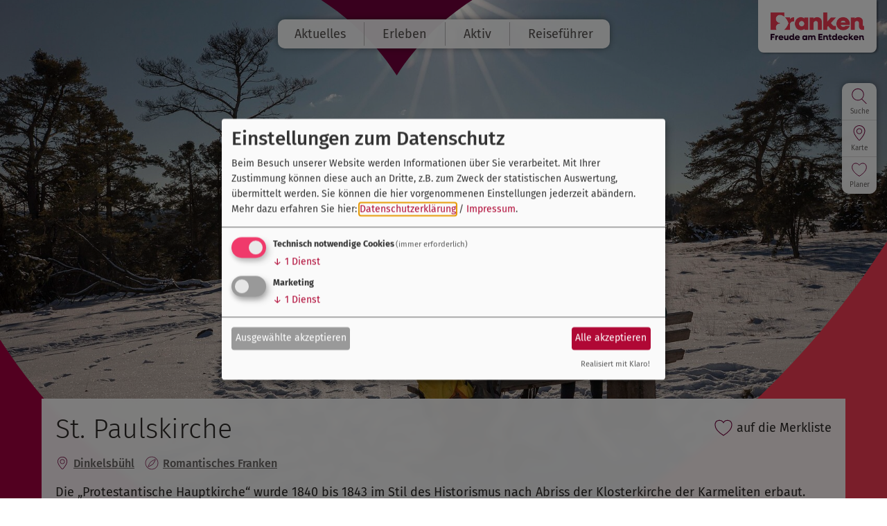

--- FILE ---
content_type: text/html; charset=UTF-8
request_url: https://www.frankentourismus.de/poi/st_paulskirche-32800/
body_size: 14421
content:
<!doctype html>
<html lang="de">
    <head>
        <title>St. Paulskirche - Tourismusverband Franken</title>
        <meta name="viewport" content="width=device-width, initial-scale=1.0">

        		<link rel="canonical" href="https://www.frankentourismus.de/poi/st_paulskirche-32800/" />
<meta name="thumbnail" content="https://www.frankentourismus.de/data/thumbs/img/9052793_paulskirche_1.jpg" />

		<meta charset="utf-8">
		<!--[if IE]><meta http-equiv="X-UA-Compatible" content="IE=edge"><![endif]-->
		<meta name="referrer" content="strict-origin-when-cross-origin">
		<meta name="Publisher" content="Tourismusverband Franken e.V.">
		<meta name="verify-v1" content="rPyiumG3NJ_DGf6lTg-huSOCe7vZGqYCZC_kykSZhcI">
		<meta name="google-site-verification" content="rPyiumG3NJ_DGf6lTg-huSOCe7vZGqYCZC_kykSZhcI">
		<meta name="description" content="Die offizielle Website des Tourismusverband Franken e.V.">
		<meta name="robots" content="noodp,index,follow">
		<meta name="googlebot" content="index,follow">

        <link rel="stylesheet" href="/css/style.css?ver=11.5.6"/>
        <link rel="stylesheet" href="/css/klaro.css?ver=11.5.6"/>
        <link rel="shortcut icon" href="/favicon.png" type="image/png"/>
        <link rel="apple-touch-icon" href="/favicon.png" type="image/png"/>

        <link rel="stylesheet" type="text/css" href="/layout/fonts.css">

<!-- Google Tag Manager -->
<script type="text/plain" data-type="application/javascript" data-name="ga">(function(w,d,s,l,i){w[l]=w[l]||[];w[l].push({'gtm.start':
new Date().getTime(),event:'gtm.js'});var f=d.getElementsByTagName(s)[0],
j=d.createElement(s),dl=l!='dataLayer'?'&l='+l:'';j.async=true;j.src=
'https://www.googletagmanager.com/gtm.js?id='+i+dl;f.parentNode.insertBefore(j,f);
})(window,document,'script','dataLayer','GTM-MFN74Z');</script>
<!-- End Google Tag Manager -->

<script>
var klaroConfig = {
    testing: false,
    elementID: 'timm4-cookie-consent',
    storageMethod: 'cookie',
    cookieName: 'timm4cookie-consent',
    cookieExpiresAfterDays: 365,
    privacyPolicy: '/datenschutz/',
    default: false,
    mustConsent: true,
    acceptAll: true,
    hideDeclineAll: true,
    lang: 'de',
    htmlTexts: true,
    translations: {"de":{"acceptAll":"Alle akzeptieren","acceptSelected":"Ausgew\u00e4hlte akzeptieren","close":"Schlie\u00dfen","consentModal":{"title":"Einstellungen zum Datenschutz","description":"Beim Besuch unserer Website werden Informationen \u00fcber Sie verarbeitet. Mit Ihrer\nZustimmung k\u00f6nnen diese auch an Dritte, z.B. zum Zweck der statistischen\nAuswertung, \u00fcbermittelt werden. Sie k\u00f6nnen die hier vorgenommenen Einstellungen\njederzeit ab\u00e4ndern."},"decline":"Ich lehne ab","ok":"Das ist ok","poweredBy":"Realisiert mit Klaro!","privacyPolicy":{"name":"Datenschutzerkl\u00e4rung","text":"Mehr dazu erfahren Sie hier: {privacyPolicy} \/ <a href=\"\/impressum\/\">Impressum<\/a>."},"purposeItem":{"service":"Dienst","services":"Dienste"},"purposes":{"essential":"Technisch notwendige Cookies","analytics":"Besucher-Statistiken","styling":"Styling","services":"Externe Dienste","social":"Soziale Plugins","marketing":"Marketing"},"save":"Speichern","service":{"disableAll":{"title":"Alle Dienste aktivieren oder deaktivieren","description":"Mit diesem Schalter k\u00f6nnen Sie alle Dienste aktivieren oder deaktivieren."},"optOut":{"description":"Diese Dienste werden standardm\u00e4\u00dfig geladen (Sie k\u00f6nnen sich jedoch abmelden)","title":"(Opt-out)"},"purpose":"Zweck","purposes":"Zwecke","required":{"description":"Dieser Service ist immer erforderlich","title":"(immer erforderlich)"}}}},
    services: [{
    name: 'essential',
    title: 'Technisch notwendige Cookies',
    description: 'Der Service oder das Skript ist technisch notwendig und behält die Zustände des Benutzers bei allen Seitenanfragen bei.',
    default: true,
    required: true,
    optOut: false,
    translations: { 
        zz: {
            title: 'Technisch notwendige Cookies'
        }
    },
    cookies: [["PHPSESSID","\/",""],["timm4cookie-consent","\/",""]],
    purposes: ["essential"],
    onInit: null,
    onAccept: null,
    onDecline: null,
    
},
{
    name: 'ga',
    title: 'Google Analytics',
    description: 'Sammeln von Besucherstatistiken',
    default: false,
    required: false,
    optOut: false,
    translations: { 
        zz: {
            title: 'Google Analytics'
        }
    },
    cookies: [
    [/^_ga/i, '/', '.frankentourismus.de'],
    [/^_ga/i],
    [/^_gid/i, '/', '.frankentourismus.de'],
    [/^_gid/i],
    [/^_gat/i, '/', '.frankentourismus.de'],
    [/^_gat/i]
],
    purposes: ["marketing"],
    onInit: null,
    onAccept: null,
    onDecline: null,
    
}]
};
</script>
<script src="/vendor/magenta4/timm4-klaro/dist/klaro-no-css.js" defer></script>            <style type="text/css">
                @media screen and (max-width: 770px) {
                    #background { background-image: url("/layout/svg/left.svg"),
                    url("/layout/svg/right.svg"),
                    url("/layout/svg/top.svg"),
                    url('/data/thumbs/img/16186801_npa_1278_naturpark-altmuehltal_riedenburg-deising_winterwandern-pause-in-der-wintersonne-am-altmuehltal-panoramaweg-am-rosskopf-bei-deising.jpg'); }
                }

                @media screen and (min-width: 771px) and (max-width: 1000px) {
                    #background { background-image: url("/layout/svg/left.svg"),
                    url("/layout/svg/right.svg"),
                    url("/layout/svg/top.svg"),
                    url('/data/thumbs/img/16186805_npa_1278_naturpark-altmuehltal_riedenburg-deising_winterwandern-pause-in-der-wintersonne-am-altmuehltal-panoramaweg-am-rosskopf-bei-deising.jpg'); }
                }

                @media screen and (min-width: 1001px) and (max-width: 1200px) {
                    #background { background-image: url("/layout/svg/left.svg"),
                    url("/layout/svg/right.svg"),
                    url("/layout/svg/top.svg"),
                    url('/data/thumbs/img/16186807_npa_1278_naturpark-altmuehltal_riedenburg-deising_winterwandern-pause-in-der-wintersonne-am-altmuehltal-panoramaweg-am-rosskopf-bei-deising.jpg'); }
                }

                @media screen and (min-width: 1201px) and (max-width: 1700px) {
                    #background { background-image: url("/layout/svg/left.svg"),
                    url("/layout/svg/right.svg"),
                    url("/layout/svg/top.svg"),
                    url('/data/thumbs/img/16186809_npa_1278_naturpark-altmuehltal_riedenburg-deising_winterwandern-pause-in-der-wintersonne-am-altmuehltal-panoramaweg-am-rosskopf-bei-deising.jpg'); }
                }

                @media screen and (min-width: 1701px) {
                    #background { background-image: url("/layout/svg/left.svg"),
                    url("/layout/svg/right.svg"),
                    url("/layout/svg/top.svg"),
                    url('/data/thumbs/img/16186813_npa_1278_naturpark-altmuehltal_riedenburg-deising_winterwandern-pause-in-der-wintersonne-am-altmuehltal-panoramaweg-am-rosskopf-bei-deising.jpg'); }
                }
            </style>
            
                            <script defer data-domain="frankentourismus.de" src="/js/plausible.js"></script>
            <script async src="/umami/script.js" data-website-id="040e74c9-f007-49a6-b280-6f55855532f1"></script>
                    </head>
    <body>
                <div id="outer-wrap">
            <div id="inner-wrap">

                <div id="background"></div>
                <div id="site">

                    <div id="overlay"></div>
                    <div id="header-bg"></div>
                    <header id="header">
                        <a href="/">
                            
                            <div id="logo" title="St. Paulskirche - Tourismusverband Franken">
                                <img src="/layout/logo.png?v=n" alt="Logo St. Paulskirche - Tourismusverband Franken">
                            </div>                        </a>
                        <div class="container">
                            <div id="atop"></div>

                            <a href="#" id="open-nav-btn" class="glyphicon glyphicon-menu-hamburger toggleNav" title="Navigation"></a>
                            <nav role="navigation" id="main-nav">
                                <a href="#" id="close-nav-btn" class="glyphicon glyphicon-remove-circle toggleNav" title="Zurück zum Inhalt"></a>
                                <ul>
                                    <li class="doubletap">
                    <a title="Aktuelles" href="/news/">Aktuelles</a>
                    
            <div class="slider">
                <div class="container closing">
                    <a>schließen</a>
                </div>
                <ul>
<li class="item">
                    <a title="Neuigkeiten" href="/news/">Neuigkeiten</a>
                    
                 </li><li class="item">
                    <a title="Highlights 2026" href="/highlights-2026/">Highlights 2026</a>
                    
                 </li><li class="item">
                    <a title="Social Media" href="/social-media/">Social Media</a>
                    
                 </li><li class="item">
                    <a title="FrankenBlog" href="/blog/">FrankenBlog</a>
                    
                 </li></ul>

            </div>
                 </li><li class="doubletap">
                    <a title="Erleben" href="/erleben/">Erleben</a>
                    
            <div class="slider">
                <div class="container closing">
                    <a>schließen</a>
                </div>
                <ul>
<li class="item doubletap">
                    <a title="Kultur" href="/kultur/">Kultur</a>
                    <ul>
<li>
                    <a title="Franken geHÖRT erlebt" href="/franken-gehoert-erlebt/">Franken geHÖRT erlebt</a>
                    
                 </li><li>
                    <a title="Geschichte und Kultur" href="/kultourland-franken/">Geschichte und Kultur</a>
                    
                 </li><li>
                    <a title="Museen in Franken" href="/museen/">Museen in Franken</a>
                    
                 </li><li>
                    <a title="Jüdische Kultur" href="/juedische_kultur/">Jüdische Kultur</a>
                    
                 </li><li>
                    <a title="Musikzauber Franken" href="/musikzauber-franken/">Musikzauber Franken</a>
                    
                 </li><li>
                    <a title="Ferienstraßen" href="/ferienstrassen/">Ferienstraßen</a>
                    
                 </li><li>
                    <a title="Burgen, Schlösser, Festungen und Ruinen" href="/burgen_schloesser/">Burgen, Schlösser, Festungen und Ruinen</a>
                    
                 </li><li>
                    <a title="UNESCO-Welterbestätten in Franken" href="/unesco-welterbe-franken/">UNESCO-Welterbestätten in Franken</a>
                    
                 </li></ul>

                 </li><li class="item doubletap">
                    <a title="Wellness &amp; Gesundheit" href="/wellness-gesundheit/">Wellness &amp; Gesundheit</a>
                    <ul>
<li>
                    <a title="Heilbäder und Kurorte" href="/wellness-gesundheit/heilbaeder-kurorte/">Heilbäder und Kurorte</a>
                    
                 </li><li>
                    <a title="Angebote" href="/wellness-gesundheit/angebote/">Angebote</a>
                    
                 </li><li>
                    <a title="Thermen" href="/wellness-gesundheit/thermen/">Thermen</a>
                    
                 </li><li>
                    <a title="Kneippen in Franken" href="/wellness-gesundheit/kneippen/">Kneippen in Franken</a>
                    
                 </li><li>
                    <a title="Rund um die Kur" href="/wellness-gesundheit/rund-um-die-kur/">Rund um die Kur</a>
                    
                 </li><li>
                    <a title="Gesundheitsfinder" href="/wellness-gesundheit/gesundheitsfinder/">Gesundheitsfinder</a>
                    
                 </li></ul>

                 </li><li class="item doubletap">
                    <a title="Kulinarisch genießen" href="/kulinarisch/">Kulinarisch genießen</a>
                    <ul>
<li>
                    <a title="Weinland Franken" href="/wein/">Weinland Franken</a>
                    
                 </li><li>
                    <a title="Bierland Franken" href="/bier/">Bierland Franken</a>
                    
                 </li><li>
                    <a title="Genießerland Franken" href="/geniessen/">Genießerland Franken</a>
                    
                 </li><li>
                    <a title="Rezepte" href="/rezepte/">Rezepte</a>
                    
                 </li><li>
                    <a title="Kulinarische Veranstaltungen" href="/kulinarisch/veranstaltungen/">Kulinarische Veranstaltungen</a>
                    
                 </li><li>
                    <a title="Genussorte Franken" href="/genussorte/">Genussorte Franken</a>
                    
                 </li></ul>

                 </li><li class="item doubletap">
                    <a title="Familienland Franken" href="/familienland/">Familienland Franken</a>
                    <ul>
<li>
                    <a title="Veranstaltungen für Familien" href="/familienland/veranstaltungen/">Veranstaltungen für Familien</a>
                    
                 </li><li>
                    <a title="Urlaubstipps" href="/familienland/urlaubstipps/">Urlaubstipps</a>
                    
                 </li><li>
                    <a title="Spielraum Franken" href="/spielraum-franken/">Spielraum Franken</a>
                    
                 </li></ul>

                 </li><li class="item doubletap">
                    <a title="Fränkische Städte" href="/fraenkische-staedte/">Fränkische Städte</a>
                    <ul>
<li>
                    <a title="Stadtpersönlichkeiten" href="/stadtpersoenlichkeiten/">Stadtpersönlichkeiten</a>
                    
                 </li><li>
                    <a title="Fränkische Städte Videos" href="/fraenkische-staedte/videotouren/">Fränkische Städte Videos</a>
                    
                 </li></ul>

                 </li><li class="item doubletap">
                    <a title="Parks &amp; Gärten" href="/parks-und-gaerten/">Parks &amp; Gärten</a>
                    <ul>
<li>
                    <a title="Gärten in Franken" href="/parks-und-gaerten/gaerten/">Gärten in Franken</a>
                    
                 </li><li>
                    <a title="Veranstaltungen in Parks &amp; Gärten" href="/parks-und-gaerten/veranstaltungen/">Veranstaltungen in Parks &amp; Gärten</a>
                    
                 </li><li>
                    <a title="Gartentouren" href="/parks-und-gaerten/gartentouren/">Gartentouren</a>
                    
                 </li></ul>

                 </li><li class="item doubletap">
                    <a title="Weihnachtsland Franken" href="/weihnachtsland-franken/">Weihnachtsland Franken</a>
                    <ul>
<li>
                    <a title="Weihnachtsmärkte in Franken" href="/weihnachtsland-franken/weihnachtsmaerkte/">Weihnachtsmärkte in Franken</a>
                    
                 </li><li>
                    <a title="Weihnachten in den Fränkischen Städten" href="/weihnachtsland-franken/weihnachten-in-den-fraenkischen-staedten/">Weihnachten in den Fränkischen Städten</a>
                    
                 </li></ul>

                 </li></ul>

            </div>
                 </li><li class="doubletap">
                    <a title="Aktiv" href="/aktiv/">Aktiv</a>
                    
            <div class="slider">
                <div class="container closing">
                    <a>schließen</a>
                </div>
                <ul>
<li class="item doubletap">
                    <a title="Radfahren" href="/radfahren/">Radfahren</a>
                    <ul>
<li>
                    <a title="Radwege und -touren" href="/radtouren/">Radwege und -touren</a>
                    
                 </li><li>
                    <a title="Mountainbiken" href="/mountainbiken/">Mountainbiken</a>
                    
                 </li><li>
                    <a title="Radregionen" href="/radregionen/">Radregionen</a>
                    
                 </li><li>
                    <a title="Radpauschalen" href="/radpauschalen/">Radpauschalen</a>
                    
                 </li><li>
                    <a title="Vermietstationen" href="/vermietstationen/">Vermietstationen</a>
                    
                 </li><li>
                    <a title="E-Bike" href="/e-bike/">E-Bike</a>
                    
                 </li><li>
                    <a title="Fahrradmitnahme in Zügen" href="/radfahren/fahrradmitnahme/">Fahrradmitnahme in Zügen</a>
                    
                 </li></ul>

                 </li><li class="item doubletap">
                    <a title="Wandern" href="/wandern/">Wandern</a>
                    <ul>
<li>
                    <a title="Zertifizierte Wanderwege" href="/zertifizierte-wanderwege/">Zertifizierte Wanderwege</a>
                    
                 </li><li>
                    <a title="Wandergebiete" href="/wandergebiete/">Wandergebiete</a>
                    
                 </li><li>
                    <a title="Wanderpauschalen" href="/wanderpauschalen/">Wanderpauschalen</a>
                    
                 </li></ul>

                 </li><li class="item doubletap">
                    <a title="Franken aktiv" href="/franken-aktiv/">Franken aktiv</a>
                    <ul>
<li>
                    <a title="Golf" href="/golfen/">Golf</a>
                    
                 </li><li>
                    <a title="Wasserwandern" href="/wasserwandern/">Wasserwandern</a>
                    
                 </li><li>
                    <a title="Klettern" href="/klettern/">Klettern</a>
                    
                 </li><li>
                    <a title="Nordic Walking" href="/nordic-walking/">Nordic Walking</a>
                    
                 </li><li>
                    <a title="Wintersport" href="/wintersport/">Wintersport</a>
                    
                 </li></ul>

                 </li><li class="item doubletap">
                    <a title="Motorrad-Touren" href="/motorrad-touren/">Motorrad-Touren</a>
                    <ul>
<li>
                    <a title="Überregionale Touren" href="/motorrad-touren/ueberregionale-motorrad-touren/">Überregionale Touren</a>
                    
                 </li><li>
                    <a title="Regionale Touren" href="/motorrad-touren/regionale-touren/">Regionale Touren</a>
                    
                 </li><li>
                    <a title="Motorradfreundliche Gastgeber" href="/motorradfreundliche-gastgeber/">Motorradfreundliche Gastgeber</a>
                    
                 </li></ul>

                 </li><li class="item">
                    <a title="Campingplätze" href="/campingplaetze/">Campingplätze</a>
                    
                 </li><li class="item doubletap">
                    <a title="Wohnmobil-Touren" href="/wohnmobil/">Wohnmobil-Touren</a>
                    <ul>
<li>
                    <a title="Überregionale Touren" href="/wohnmobil/ueberregionale-touren/">Überregionale Touren</a>
                    
                 </li><li>
                    <a title="Regionale Touren" href="/wohnmobil/regionale-touren/">Regionale Touren</a>
                    
                 </li><li>
                    <a title="Wohnmobil-Stellplätze" href="/wohnmobil-touren/wohnmobilstellplaetze/">Wohnmobil-Stellplätze</a>
                    
                 </li></ul>

                 </li></ul>

            </div>
                 </li><li class="doubletap">
                    <a title="Reiseführer" href="/reisefuehrer/">Reiseführer</a>
                    
            <div class="slider">
                <div class="container closing">
                    <a>schließen</a>
                </div>
                <ul>
<li class="item doubletap">
                    <a title="Willkommen in Franken" href="/urlaub/">Willkommen in Franken</a>
                    <ul>
<li>
                    <a title="Frankens Urlaubsgebiete" href="/gebiete/">Frankens Urlaubsgebiete</a>
                    
                 </li><li>
                    <a title="Frankens Urlaubsorte" href="/orte/">Frankens Urlaubsorte</a>
                    
                 </li><li>
                    <a title="Aktuelle Meldungen" href="/news/">Aktuelle Meldungen</a>
                    
                 </li></ul>

                 </li><li class="item doubletap">
                    <a title="Franken online buchen" href="/onlinebuchung/">Franken online buchen</a>
                    <ul>
<li>
                    <a title="Online buchbare Unterkünfte" href="/onlinebuchen/unterkuenfte/">Online buchbare Unterkünfte</a>
                    
                 </li><li>
                    <a title="Online buchbare Erlebnisse" href="/onlinebuchung/erlebnisangebote/">Online buchbare Erlebnisse</a>
                    
                 </li></ul>

                 </li><li class="item doubletap">
                    <a title="Reiseplanung" href="/reisefuehrer/reiseplanung/">Reiseplanung</a>
                    <ul>
<li>
                    <a title="Anreise" href="/reisefuehrer/reiseplanung/anreise/">Anreise</a>
                    
                 </li><li>
                    <a title="Barrierefrei in Franken" href="/urlaub-fuer-alle/">Barrierefrei in Franken</a>
                    
                 </li><li>
                    <a title="Pauschalangebote" href="/reisefuehrer/reiseplanung/pauschalangebote/">Pauschalangebote</a>
                    
                 </li></ul>

                 </li><li class="item doubletap">
                    <a title="Veranstaltungen" href="/veranstaltungen/">Veranstaltungen</a>
                    <ul>
<li>
                    <a title="Veranstaltungskalender" href="/veranstaltungskalender/">Veranstaltungskalender</a>
                    
                 </li><li>
                    <a title="Musikzauber Franken" href="/musikzauber-franken/">Musikzauber Franken</a>
                    
                 </li><li>
                    <a title="Highlights 2026" href="/highlights-2026/">Highlights 2026</a>
                    
                 </li><li>
                    <a title="Franken geHÖRT erlebt" href="/franken-gehoert-erlebt/">Franken geHÖRT erlebt</a>
                    
                 </li></ul>

                 </li><li class="item doubletap">
                    <a title="Digitales Reiseland Franken" href="/digitales-reiseland/">Digitales Reiseland Franken</a>
                    <ul>
<li>
                    <a title="Virtuelle Entdeckungen" href="/virtuelle-angebote/meldungen/">Virtuelle Entdeckungen</a>
                    
                 </li><li>
                    <a title="Digitale Angebote" href="/virtuelle-angebote/">Digitale Angebote</a>
                    
                 </li><li>
                    <a title="Digitale Touren" href="/reisefuehrer/reiseplanung/digitale-touren/">Digitale Touren</a>
                    
                 </li></ul>

                 </li><li class="item doubletap">
                    <a title="Service" href="/service/">Service</a>
                    <ul>
<li>
                    <a title="Infomaterial" href="/prospekte/">Infomaterial</a>
                    
                 </li><li>
                    <a title="Kontakt" href="/kontakt/">Kontakt</a>
                    
                 </li><li>
                    <a title="Presse" href="http://medienservice.frankentourismus.de/" target="_blank">Presse</a>
                    
                 </li></ul>

                 </li><li class="item doubletap">
                    <a title="Nachhaltiger Urlaub" href="/nachhaltiger-urlaub/">Nachhaltiger Urlaub</a>
                    <ul>
<li>
                    <a title="Inspiration im Video" href="/nachhaltiger-urlaub/videos/">Inspiration im Video</a>
                    
                 </li><li>
                    <a title="Frankens Naturparks" href="/nachhaltiger-urlaub/naturpark/">Frankens Naturparks</a>
                    
                 </li><li>
                    <a title="Naturnah übernachten" href="/nachhaltiger-urlaub/naturnah-uebernachten/">Naturnah übernachten</a>
                    
                 </li><li>
                    <a title="Regional genießen" href="/nachhaltiger-urlaub/genuss/">Regional genießen</a>
                    
                 </li><li>
                    <a title="Nachhaltig mobil" href="/reisefuehrer/nachhaltiger-urlaub/nachhaltige-mobilitaet/">Nachhaltig mobil</a>
                    
                 </li><li>
                    <a title="Verhalten in der Natur" href="/reisefuehrer/nachhaltiger-urlaub/verhaltensregeln/">Verhalten in der Natur</a>
                    
                 </li></ul>

                 </li></ul>

            </div>
                 </li>                                </ul>
                            </nav>
                        </div>
                    </header>

                    <ul id="icon-bar">
                                                    <li class="search" title="Suche">
                                <a href="/suche/">
                                    <svg xmlns="http://www.w3.org/2000/svg" viewBox="0 0 30 30">
<path d="M27.5,29l-8.4-8.4c-1.8,1.4-4.1,2.2-6.6,2.2c-6,0-10.9-4.8-10.9-10.9S6.5,1,12.5,1s10.9,4.8,10.9,10.9
	c0,3.1-1.3,5.9-3.3,7.9l8.4,8.4L27.5,29z M12.5,2.3c-5.3,0-9.7,4.3-9.7,9.7s4.3,9.7,9.7,9.7s9.7-4.3,9.7-9.7S17.8,2.3,12.5,2.3z"/>
</svg>
                                    <span>Suche</span>
                               </a>
                            </li>
                            <li class="map" title="Karte">
                                <a href="/karte/">
                                    <svg xmlns="http://www.w3.org/2000/svg" viewBox="0 0 30 30">
<path d="M15,28.7c-0.5,0-1-0.2-1.3-0.6C11,25.2,4.5,17.6,4.5,11.7C4.6,5.9,9.3,1.3,15.1,1.3s10.5,4.6,10.5,10.4
	c0,6-6.5,13.5-9.2,16.4C16,28.5,15.5,28.7,15,28.7L15,28.7z M15,2.5c-5.1,0-9.3,4.1-9.3,9.3c0,5.7,6.8,13.4,8.9,15.7
	c0.1,0.1,0.3,0.2,0.4,0.2l0,0c0.2,0,0.3-0.1,0.4-0.2c2.1-2.3,8.9-10,8.9-15.7C24.3,6.6,20.1,2.5,15,2.5z M15,17.1
	c-2.9,0-5.2-2.3-5.2-5.2c0-2.9,2.3-5.2,5.2-5.2s5.2,2.3,5.2,5.2S17.9,17.1,15,17.1z M15,7.9c-2.3,0-4.1,1.8-4.1,4.1s1.9,4,4.1,4
	s4.1-1.8,4.1-4.1S17.3,7.9,15,7.9z"/>
</svg>
                                    <span>Karte</span>
                                </a>
                            </li>
                            <li class="slide watchlist" title="Urlaubsplaner">
                                <a href="#" ><svg xmlns="http://www.w3.org/2000/svg" viewBox="0 0 50 50">
	<path style="stroke-width:2;stroke-miterlimit:10;" d="M25,11.9C19.9,3.4,3.5,3.2,3.5,17.9c0,7.3,5.4,17,21.5,26.9c16.1-9.8,21.5-19.6,21.5-26.9
	C46.5,3.3,30,3.4,25,11.9z"/>
</svg>
<span>Planer</span></a>
            <div>
                <a class="label" href="/urlaubsplaner/" data-count="">Urlaubsplaner</a>
                <a class="extra" href="/urlaubsplaner/">Übersicht, mehr Optionen</a>
            </div>                            </li>
                                                </ul>

                    <div id="content">
                        
                <div class="container">
                    
            <div class="box white">
                <span title="auf die Merkliste" data-watchlisttype="tvf_poi" data-watchlistid="32800" class="watchlistIcon add"><svg xmlns="http://www.w3.org/2000/svg" viewBox="0 0 50 50">
	<path style="stroke-width:2;stroke-miterlimit:10;" d="M25,11.9C19.9,3.4,3.5,3.2,3.5,17.9c0,7.3,5.4,17,21.5,26.9c16.1-9.8,21.5-19.6,21.5-26.9
	C46.5,3.3,30,3.4,25,11.9z"/>
</svg>
&nbsp;auf die Merkliste</span><h1>St. Paulskirche</h1><div class="highlights-wrapper"><p class="highlights">
                <a class="highlight" href="/orte/dinkelsbuehl-155/" title="Dinkelsbühl">
                    <span class="icon"><svg xmlns="http://www.w3.org/2000/svg" viewBox="0 0 30 30">
<path d="M15,28.7c-0.5,0-1-0.2-1.3-0.6C11,25.2,4.5,17.6,4.5,11.7C4.6,5.9,9.3,1.3,15.1,1.3s10.5,4.6,10.5,10.4
	c0,6-6.5,13.5-9.2,16.4C16,28.5,15.5,28.7,15,28.7L15,28.7z M15,2.5c-5.1,0-9.3,4.1-9.3,9.3c0,5.7,6.8,13.4,8.9,15.7
	c0.1,0.1,0.3,0.2,0.4,0.2l0,0c0.2,0,0.3-0.1,0.4-0.2c2.1-2.3,8.9-10,8.9-15.7C24.3,6.6,20.1,2.5,15,2.5z M15,17.1
	c-2.9,0-5.2-2.3-5.2-5.2c0-2.9,2.3-5.2,5.2-5.2s5.2,2.3,5.2,5.2S17.9,17.1,15,17.1z M15,7.9c-2.3,0-4.1,1.8-4.1,4.1s1.9,4,4.1,4
	s4.1-1.8,4.1-4.1S17.3,7.9,15,7.9z"/>
</svg>
</span>
                    <strong>Dinkelsbühl</strong>
                </a>
                <a class="highlight" href="/gebiete/romantisches-franken/" title="Romantisches Franken">
                    <span class="icon"><svg xmlns="http://www.w3.org/2000/svg" viewBox="0 0 30 30">
<path d="M15,29C7.3,29,1,22.7,1,15S7.3,1,15,1s14,6.3,14,14S22.7,29,15,29z M15,2C7.8,2,2,7.8,2,15c0,7.2,5.8,13,13,13
	c7.2,0,13-5.8,13-13C28,7.8,22.2,2,15,2z M7.7,23.4c-0.3,0-0.5-0.1-0.7-0.3c-0.3-0.3-0.4-0.8-0.2-1.2l3.7-7c1-1.9,2.6-3.4,4.4-4.4
	l7-3.7c0.4-0.2,0.9-0.1,1.2,0.2c0.3,0.3,0.4,0.8,0.2,1.2l-3.7,7.1c-1,1.8-2.5,3.3-4.3,4.3l-7.1,3.7C8,23.3,7.8,23.4,7.7,23.4z
	 M22.3,7.6l-7,3.7c-1.7,0.9-3.1,2.3-4,4l-3.7,7l0.1,0.1c0,0,0,0,0,0l7.1-3.7c1.6-0.9,3-2.2,3.9-3.9l3.7-7.1l0,0L22.3,7.6z"/>
</svg>
</span>
                    <strong>Romantisches Franken</strong>
                </a></p></div><p>Die „Protestantische Hauptkirche“ wurde 1840 bis 1843 im Stil des Historismus nach Abriss der Klosterkirche der Karmeliten erbaut. Ihren heutigen Namen erhielt die Kirche im Jahr 1924.</p>
<p>Der Legende nach befand sich hier der Hof des Dinkelbauern, des sagenhaften Stadtgründers.</p>
<p>Das Karmeliterkloster wurde im Jahre 1290 durch Würzburger Karmeliten gegründet. Die Klosteranlage beherbergt heute die Berufsfachschule für Musik des Bezirks Mittelfranken.</p><a href="/data/thumbs/img/9052791_paulskirche_1.jpg" class="fancybox" data-fancybox="group" target="_blank"><img width="1160" height="870" src="/data/thumbs/img/9976167_paulskirche_1.jpg" class="full-width" loading="lazy" alt="" title="St. Paulskirche (Dinkelsbühl, Romantisches Franken)"></a>
            </div>
                    
                </div><div class="container contact-bar"><div class="box white">
            <a class="static-map" href="/map/107904/">
               
            <link rel="stylesheet" href="/timm4maps/js/leaflet/leaflet-1.9.3.css">
	        <script src="/timm4maps/js/leaflet/leaflet-1.9.3.js"></script>
        <div id="leafletStaticMap1" class="leafletStaticMap" style="z-index: 1;"></div>
	    <script>
            let leafletStaticLayer1 = L.tileLayer('https://{s}.tile.openstreetmap.org/{z}/{x}/{y}.png', {
                minZoom: 0,
                maxZoom: 18,
                id: 'osm_basic',
                attribution: '<a target="_blank" href="http://www.openstreetmap.org/copyright">© OpenStreetMap-Mitwirkende</a>'
            });
            let leafletStaticOptions1 = {
                zoom: '15',
                center: ['49.0686203','10.3202566'],
                dragging: false,
                zoomControl: false,
                scrollWheelZoom: false,
                doubleClickZoom: false,
                keyboard: false,
                layers: [leafletStaticLayer1]
            };
            let leafletStaticMap1 = new L.Map('leafletStaticMap1', leafletStaticOptions1);
            let marker1 = [];
            
            var leafletStaticIcon1 = L.icon({
            iconUrl: "/data/thumbs/ico/170097_punkt.png",
            iconRetinaUrl: "/data/thumbs/ico/170097_punkt.png",
            iconSize: [30, 40],
            iconAnchor: [15, 40]
        });
            marker1.push(L.marker(leafletStaticOptions1.center, {icon: leafletStaticIcon1}).addTo(leafletStaticMap1));
            
            setTimeout(function () {
                leafletStaticMap1.invalidateSize()
            }, 300);
        </script>
    
            </a>
                <div class="address">
                    
                    <address><p class="einrichtung"><strong>St. Paulskirche</strong></p><p class="strasse">Nördlinger Straße 2</p><p class="ort">91550 Dinkelsbühl</p></address>
                </div>
                <div class="address">
                    <div class="headline">Info-Adresse</div>
                    <address><p class="einrichtung"><strong>Touristik Service</strong></p><p class="strasse">Altrathausplatz 14</p><p class="ort">91550 Dinkelsbühl</p><p class="btn-group">
            <a class="btn-icon icon-phone" href="tel:+499851902-440" title="Telefon">
                <span class="icon"><svg xmlns="http://www.w3.org/2000/svg" viewBox="0 0 30 30">
<path d="M24.9,27.3c-0.3,0-0.5,0-0.8-0.1c-5-0.8-10.1-3.4-14-7.3c-3.9-3.8-6.3-8.6-7.3-14C2.7,5.4,2.6,4.7,2.9,4.2l0,0
	c0.2-0.4,0.4-0.5,0.7-0.6c3.6-0.8,3.8-0.9,3.8-0.9C8.2,2.5,9.1,3,9.4,3.9c0.4,1.4,0.8,2.6,1.3,3.7c0.4,0.8,0.2,1.8-0.5,2.2l-0.9,0.5
	c-0.3,0.1-0.4,0.3-0.4,0.4c-0.2,0.7,2.2,3.8,4.4,6c1.8,1.8,5.1,4.4,5.9,4.2c0.2-0.1,0.4-0.2,0.5-0.4l0.5-0.9c0.4-0.7,1.4-1,2.2-0.5
	c0.7,0.4,1.9,0.9,2.9,1.2c1.3,0.5,1.5,0.6,1.6,0.7c0.4,0.4,0.5,0.9,0.4,1.4l-0.9,3.8c-0.1,0.3-0.3,0.6-0.6,0.8
	C25.6,27.2,25.2,27.3,24.9,27.3z M3.8,4.7c-0.1,0.2-0.1,0.5,0,1.1c0.9,5.1,3.3,9.8,7,13.5s8.6,6.3,13.5,7c0.4,0.1,0.8,0.1,1.1,0
	c0.1,0,0.1-0.1,0.1-0.1l0.9-3.8c0-0.2,0-0.3-0.2-0.4c0,0-0.7-0.3-1.2-0.4c-1-0.4-2.2-0.9-3-1.2c-0.3-0.2-0.7-0.1-0.8,0.2l-0.5,0.9
	c-0.3,0.4-0.7,0.8-1.1,0.9c-1.8,0.4-6.7-4.3-6.9-4.5c-0.2-0.2-5.1-5.2-4.7-7C8,10.2,8.4,9.8,8.8,9.5L9.7,9c0.1-0.3,0.2-0.6,0-1
	C9.1,6.8,8.8,5.7,8.4,4.3C8.3,4,8,3.7,7.7,3.7C7.7,3.7,7.4,3.8,3.8,4.7C3.9,4.6,3.9,4.6,3.8,4.7z M23,13.9c0-4.4-3.6-8-8.1-8
	c-0.3,0-0.5,0.3-0.5,0.5S14.7,7,14.9,7c3.9,0,7,3.2,7,7c0,0.3,0.3,0.5,0.5,0.5C22.8,14.5,23,14.2,23,13.9z M26.3,13.9
	c0-6.3-5.1-11.3-11.3-11.3c-0.3,0-0.5,0.3-0.5,0.5s0.3,0.5,0.5,0.5c5.6,0,10.2,4.6,10.2,10.2c0,0.3,0.3,0.5,0.5,0.5
	C26,14.5,26.3,14.2,26.3,13.9z"/>
</svg>
</span>
                <span class="value">09851 902-440</span>
            </a>
            <a class="btn-icon icon-email" href="/mailer/2387/" title="E-Mail">
                <span class="icon"><svg xmlns="http://www.w3.org/2000/svg" viewBox="0 0 30 30">
<path d="M27,2.5C26.4,2,25.8,2,25.1,2.3L3.3,13.6c-0.6,0.3-0.8,0.8-0.9,1.4c0,0.6,0.3,1.2,0.7,1.5l7.1,4.6v6.2
	c0,0.2,0.1,0.4,0.3,0.5c0.1,0,0.2,0.1,0.3,0.1c0.1,0,0.3,0,0.4-0.1l4.3-3.2l3.8,2.5c0.3,0.2,0.6,0.3,0.9,0.3c0.2,0,0.4,0,0.6-0.1
	c0.6-0.2,0.9-0.6,1-1.1l5.7-21.7C27.7,3.6,27.4,2.9,27,2.5z M11.4,26.2v-4.3l3.1,2L11.4,26.2z M26.4,3.9l-5.7,21.7
	c0,0.2-0.2,0.3-0.4,0.4c-0.2,0.1-0.4,0.1-0.5-0.1l-8.3-5.3l10.8-12c0.2-0.2,0.2-0.6,0-0.8c-0.2-0.2-0.6-0.2-0.8,0L10.7,20.1
	l-6.9-4.4c-0.3-0.2-0.3-0.4-0.3-0.5s0-0.4,0.3-0.5L25.6,3.3c0.1-0.1,0.2-0.1,0.3-0.1c0.2,0,0.3,0.1,0.4,0.1
	C26.3,3.4,26.5,3.6,26.4,3.9z"/>
</svg>
</span>
                <span class="value">E-Mail</span>
            </a>
            <a class="btn-icon icon-web " href="http://www.tourismus-dinkelsbuehl.de" rel="noopener" target="_blank" title="Website">
                <span class="icon"><svg xmlns="http://www.w3.org/2000/svg" viewBox="0 0 30 30">
<path  d="M29,15c0-2.5-0.7-4.9-1.9-6.9c0,0,0,0,0,0c0,0,0,0,0,0C24.7,3.8,20.2,1,15,1C9.8,1,5.3,3.8,2.9,8c0,0,0,0,0,0
	c0,0,0,0,0,0C1.7,10.1,1,12.5,1,15c0,0.2,0,0.3,0,0.5c0,0,0,0.1,0,0.1c0,0.1,0,0.1,0,0.2c0.1,2.6,1,4.9,2.3,6.9c0,0,0,0.1,0,0.1
	c0,0,0.1,0.1,0.1,0.1C6,26.6,10.2,29,15,29c4.8,0,9-2.4,11.6-6.1c0,0,0,0,0.1-0.1c0,0,0-0.1,0-0.1c1.3-2,2.2-4.4,2.3-6.9
	c0-0.1,0-0.1,0-0.2c0,0,0-0.1,0-0.1C29,15.3,29,15.2,29,15z M19.8,20.9c-3-0.2-6.6-0.2-9.6,0c-0.5-1.4-0.9-3-1-4.8h11.6
	C20.7,17.9,20.3,19.5,19.8,20.9z M15,27.8c-0.8,0-2.9-2.2-4.4-5.8c2.8-0.1,6-0.1,8.8,0C17.9,25.6,15.8,27.8,15,27.8z M9.2,15
	c0-1.8,0.3-3.5,0.7-5.1c1.6,0.1,3.4,0.1,5.1,0.1s3.5,0,5.1-0.1c0.4,1.5,0.7,3.2,0.7,5.1H9.2z M15,2.2c0.8,0,3.3,2.6,4.8,6.7
	c-3,0.1-6.5,0.1-9.5,0C11.7,4.8,14.2,2.2,15,2.2z M21.3,9.9c2.2-0.2,4.1-0.4,5.1-0.8c0.9,1.8,1.4,3.8,1.4,5.9H22
	C22,13.2,21.7,11.5,21.3,9.9z M25.8,8.1c-0.9,0.3-2.7,0.5-4.8,0.7c-0.9-2.8-2.3-5-3.6-6.4C20.9,3,23.9,5.2,25.8,8.1z M12.7,2.4
	C11.4,3.7,10,6,9,8.8C6.9,8.6,5.1,8.4,4.2,8.1C6.1,5.2,9.1,3,12.7,2.4z M3.6,9.1c1,0.4,2.9,0.6,5.1,0.8C8.3,11.5,8,13.2,8,15H2.2
	C2.2,12.9,2.7,10.9,3.6,9.1z M8,16.2C8.2,17.9,8.5,19.5,9,21c-2.1,0.2-3.9,0.4-4.9,0.7c-1-1.7-1.7-3.6-1.9-5.6H8z M4.8,22.7
	c0.9-0.3,2.6-0.5,4.6-0.6c0.9,2.3,2.1,4.3,3.3,5.5C9.5,27,6.7,25.2,4.8,22.7z M17.3,27.6c1.2-1.2,2.4-3.1,3.3-5.5
	c2,0.1,3.6,0.3,4.6,0.6C23.3,25.2,20.5,27,17.3,27.6z M25.9,21.8c-1-0.3-2.7-0.6-4.9-0.7c0.5-1.5,0.8-3.1,0.9-4.9h5.8
	C27.6,18.2,26.9,20.1,25.9,21.8z"/>
</svg>
</span>
                <span class="value">Website</span>
            </a></p><p class="btn-group">
            <a class="btn-icon icon-social" href="http://www.instagram.com/tourismus_dinkelsbuehl" rel="noopener" target="_blank" title="Instagram">
                <span class="icon"><svg xmlns="http://www.w3.org/2000/svg" viewBox="0 0 30 30">
<radialGradient id="instagram-gradient-1" cx="319.8473" cy="42.3216" r="41.9283" gradientTransform="matrix(0.8379 -4.392095e-02 3.732521e-02 0.7123 -266.2762 8.8383)" gradientUnits="userSpaceOnUse">
	<stop  offset="0" style="stop-color:#FED576"/>
	<stop  offset="0.2634" style="stop-color:#F47133"/>
	<stop  offset="0.6091" style="stop-color:#BC3081"/>
	<stop  offset="1" style="stop-color:#4C63D2"/>
</radialGradient>
<radialGradient id="instagram-gradient-2" cx="304.3709" cy="259.0233" r="21.5307" gradientTransform="matrix(0.8379 -4.392095e-02 3.732521e-02 0.7123 -255.6938 -151.0372)" gradientUnits="userSpaceOnUse">
	<stop  offset="0" style="stop-color:#FED576"/>
	<stop  offset="0.2634" style="stop-color:#F47133"/>
	<stop  offset="0.6091" style="stop-color:#BC3081"/>
	<stop  offset="1" style="stop-color:#4C63D2"/>
</radialGradient>
<path style="fill:url(#instagram-gradient-1);" d="M7,3.5C6.2,3.8,5.5,4.3,4.9,4.9C4.2,5.5,3.8,6.3,3.5,7C3.2,7.8,3,8.7,2.9,10c-0.1,1.3-0.1,1.7-0.1,5
	s0,3.7,0.1,5C3,21.4,3.2,22.2,3.5,23c0.3,0.8,0.8,1.5,1.4,2.2c0.7,0.7,1.3,1.1,2.2,1.4c0.8,0.3,1.7,0.5,2.9,0.6
	c1.3,0.1,1.7,0.1,5,0.1s3.7,0,5-0.1c1.3-0.1,2.2-0.3,2.9-0.6c0.8-0.3,1.5-0.8,2.2-1.4c0.7-0.7,1.1-1.3,1.4-2.2
	c0.3-0.8,0.5-1.7,0.6-2.9c0.1-1.3,0.1-1.7,0.1-5s0-3.7-0.1-5C27.2,8.6,27,7.8,26.7,7s-0.8-1.5-1.4-2.2c-0.7-0.7-1.3-1.1-2.2-1.4
	c-0.8-0.3-1.7-0.5-2.9-0.6s-1.7-0.1-5-0.1s-3.7,0-5,0.1C8.7,3,7.8,3.2,7,3.5L7,3.5z M20,5.1c1.2,0.1,1.8,0.3,2.3,0.4
	c0.6,0.3,1,0.5,1.4,0.9c0.4,0.4,0.7,0.8,0.9,1.4c0.2,0.4,0.3,1.1,0.4,2.3c0.1,1.3,0.1,1.7,0.1,5s0,3.6-0.1,5
	c-0.1,1.2-0.3,1.8-0.4,2.3c-0.3,0.6-0.5,1-0.9,1.4c-0.4,0.4-0.8,0.7-1.4,0.9c-0.4,0.2-1.1,0.3-2.3,0.4c-1.3,0.1-1.7,0.1-5,0.1
	s-3.6,0-5-0.1c-1.2-0.1-1.8-0.3-2.3-0.4c-0.6-0.3-1-0.5-1.4-0.9c-0.4-0.4-0.7-0.8-0.9-1.4C5.3,21.9,5.1,21.2,5,20
	c-0.1-1.3-0.1-1.7-0.1-5s0-3.6,0.1-5c0.2-1.3,0.3-1.8,0.5-2.3C5.8,7.3,6,6.9,6.5,6.4C6.9,6,7.3,5.8,7.9,5.5c0.4-0.2,1-0.3,2.2-0.4
	C11.3,5,11.7,5,15,5S18.6,5,20,5.1z"/>
<path style="fill:url(#instagram-gradient-2);" d="M8.8,15c0,3.4,2.8,6.2,6.2,6.2s6.2-2.8,6.2-6.2S18.5,8.8,15,8.8S8.8,11.6,8.8,15L8.8,15z M19,15
	c0,2.3-1.8,4-4,4s-4-1.8-4-4s1.8-4,4-4S19,12.7,19,15z"/>
<circle style="fill:#654C9F;" cx="21.5" cy="8.5" r="1.4"/>
</svg>
</span>
            </a>
            <a class="btn-icon icon-social" href="http://www.facebook.com/TourismusDinkelsbuehl" rel="noopener" target="_blank" title="Facebook">
                <span class="icon"><svg xmlns="http://www.w3.org/2000/svg" viewBox="0 0 30 30">
<path style="fill:#1877F2;" d="M27.2,15c0-6.8-5.5-12.2-12.2-12.2S2.8,8.2,2.8,15c0,6.1,4.5,11.2,10.3,12.1v-8.5h-3V15h3.1v-2.7
	c0-3,1.9-4.7,4.6-4.7c1.4,0,2.7,0.3,2.7,0.3v3H19c-1.5,0-2,0.9-2,1.9V15h3.4l-0.5,3.5h-2.9v8.5C22.8,26.2,27.2,21.1,27.2,15"/>
<path style="fill:#FFFFFF;" d="M19.7,18.5l0.5-3.5h-3.4v-2.3c0-0.9,0.5-1.9,2-1.9h1.5v-3c0,0-1.4-0.3-2.7-0.3c-2.8,0-4.6,1.7-4.6,4.7V15h-3
	v3.5h3.1v8.5c0.6,0.1,1.3,0.2,1.9,0.2s1.3-0.1,1.9-0.2v-8.5H19.7z"/>
</svg>
</span>
            </a></p></address>
                </div></div></div>                    </div>

                    <div id="search-container">
                        <div class="container closing">
                            <a>schliessen</a>
                        </div>
                        
        <script>
        
            window.__gcse = {
                callback: gcse_is_ready
            };
            
            function gcse_is_ready() {
                $('#footer input.gsc-search-button').click(function(){
                    ga('send', 'event', 'Suche', 'Footer');
                });
                $('#search-container input.gsc-search-button').click(function(){
                    console.log('Overlay');
                    ga('send', 'event', 'Suche', 'Overlay');
                });
                $('#searchResult input.gsc-search-button').click(function(){
                    ga('send', 'event', 'Suche', 'Suchseite');
                });
            }

            (function() {
                var cx = '002143212043738910713:sogglefcfji';
                var gcse = document.createElement('script');
                gcse.type = 'text/javascript';
                gcse.async = true;
                gcse.src = (document.location.protocol == 'https:' ? 'https:' : 'http:') +
                    '//cse.google.com/cse.js?cx=' + cx;
                var s = document.getElementsByTagName('script')[0];
                s.parentNode.insertBefore(gcse, s);
            })();
        </script>
        <div class="search-form">
            <gcse:searchbox-only enableAutoComplete="true" resultsUrl="http://www.frankentourismus.de/suche/"></gcse:searchbox-only>
        </div>                    </div>

                    <footer id="footer">
                                                                                <div class="search">
                                <div class="container">
                                    
        <script>
        
            window.__gcse = {
                callback: gcse_is_ready
            };
            
            function gcse_is_ready() {
                $('#footer input.gsc-search-button').click(function(){
                    ga('send', 'event', 'Suche', 'Footer');
                });
                $('#search-container input.gsc-search-button').click(function(){
                    console.log('Overlay');
                    ga('send', 'event', 'Suche', 'Overlay');
                });
                $('#searchResult input.gsc-search-button').click(function(){
                    ga('send', 'event', 'Suche', 'Suchseite');
                });
            }

            (function() {
                var cx = '002143212043738910713:sogglefcfji';
                var gcse = document.createElement('script');
                gcse.type = 'text/javascript';
                gcse.async = true;
                gcse.src = (document.location.protocol == 'https:' ? 'https:' : 'http:') +
                    '//cse.google.com/cse.js?cx=' + cx;
                var s = document.getElementsByTagName('script')[0];
                s.parentNode.insertBefore(gcse, s);
            })();
        </script>
        <div class="search-form">
            <gcse:searchbox-only enableAutoComplete="true" resultsUrl="http://www.frankentourismus.de/suche/"></gcse:searchbox-only>
        </div>                                </div>
                            </div>
                            <div class="subnav">
                                <div class="container">
                                    <div>
                                        <a href="/karte/">Franken</a>
                                        <a href="/karte/"><img src="/layout/map.png" alt="Karte"></a>

                                        <div class="social-media">
                                            <a href="https://www.facebook.com/VisitFranconia" target="_blank">
                                                <svg version="1.1" xmlns="http://www.w3.org/2000/svg" x="0px" y="0px"
	 width="1024px" height="1024px" viewBox="0 0 1024 1024" style="enable-background:new 0 0 1024 1024;" xml:space="preserve">
<path style="fill:#FFFFFF;" d="M512,0C229.2,0,0,229.2,0,512c0,255.6,187.2,467.4,432,505.8V660H302V512h130V399.2
	C432,270.9,508.4,200,625.4,200c56,0,114.6,10,114.6,10v126h-64.6c-63.6,0-83.4,39.5-83.4,80v96h142l-22.7,148H592v357.8
	c244.8-38.4,432-250.2,432-505.8C1024,229.2,794.8,0,512,0z"/>
</svg>
                                            </a>
                                            <a href="https://www.instagram.com/frankentourismus/" target="_blank">
                                                <svg version="1.1"  xmlns="http://www.w3.org/2000/svg" x="0px" y="0px"
	 width="512px" height="512px" viewBox="0 0 512 512" style="enable-background:new 0 0 512 512;" xml:space="preserve">
<path style="fill:#FFFFFF;" d="M256,49.5c67.3,0,75.2,0.3,101.8,1.5c24.6,1.1,37.9,5.2,46.8,8.7c11.8,4.6,20.1,10,29,18.8
	c8.8,8.8,14.3,17.2,18.8,29c3.5,8.9,7.6,22.2,8.7,46.8c1.2,26.6,1.5,34.5,1.5,101.8s-0.3,75.2-1.5,101.8
	c-1.1,24.6-5.2,37.9-8.7,46.8c-4.6,11.8-10,20.1-18.8,29c-8.8,8.8-17.2,14.3-29,18.8c-8.9,3.5-22.2,7.6-46.8,8.7
	c-26.6,1.2-34.5,1.5-101.8,1.5s-75.2-0.3-101.8-1.5c-24.6-1.1-37.9-5.2-46.8-8.7c-11.8-4.6-20.2-10-29-18.8
	c-8.8-8.8-14.3-17.2-18.8-29c-3.5-8.9-7.6-22.2-8.7-46.8c-1.2-26.6-1.5-34.5-1.5-101.8s0.3-75.2,1.5-101.8
	c1.1-24.6,5.2-37.9,8.7-46.8c4.6-11.8,10-20.2,18.8-29c8.8-8.8,17.2-14.3,29-18.8c8.9-3.5,22.2-7.6,46.8-8.7
	C180.8,49.7,188.7,49.5,256,49.5 M256,4.1c-68.4,0-77,0.3-103.9,1.5C125.3,6.8,107,11.1,91,17.3c-16.6,6.4-30.6,15.1-44.6,29.1
	S23.7,74.4,17.3,91c-6.2,16-10.5,34.3-11.7,61.2C4.4,179,4.1,187.6,4.1,256s0.3,77,1.5,103.9c1.2,26.8,5.5,45.1,11.7,61.2
	c6.4,16.6,15.1,30.6,29.1,44.6s28.1,22.6,44.6,29.1c16,6.2,34.3,10.5,61.2,11.7c26.9,1.2,35.4,1.5,103.9,1.5s77-0.3,103.9-1.5
	c26.8-1.2,45.1-5.5,61.2-11.7c16.6-6.4,30.6-15.1,44.6-29.1s22.6-28.1,29.1-44.6c6.2-16,10.5-34.3,11.7-61.2
	c1.2-26.9,1.5-35.4,1.5-103.9s-0.3-77-1.5-103.9c-1.2-26.8-5.5-45.1-11.7-61.2c-6.4-16.6-15.1-30.6-29.1-44.6S437.6,23.7,421,17.3
	c-16-6.2-34.3-10.5-61.2-11.7C333,4.4,324.4,4.1,256,4.1L256,4.1z"/>
<path style="fill:#FFFFFF;" d="M256,126.6c-71.4,0-129.4,57.9-129.4,129.4S184.6,385.4,256,385.4S385.4,327.4,385.4,256S327.4,126.6,256,126.6
	z M256,340c-46.4,0-84-37.6-84-84s37.6-84,84-84s84,37.6,84,84S302.4,340,256,340z"/>
<circle style="fill:#FFFFFF;" cx="390.5" cy="121.5" r="30.2"/>
</svg>
                                            </a>
                                            <a href="https://www.youtube.com/user/TVFranken" target="_blank">
                                                <svg version="1.1" xmlns="http://www.w3.org/2000/svg" x="0px" y="0px"
	 width="1459.9px" height="1024px" viewBox="0 0 1459.9 1024" style="enable-background:new 0 0 1459.9 1024;" xml:space="preserve">
<path style="fill:#FFFFFF;" d="M1429.4,159.6c-16.8-62.8-66.3-112.3-129.1-129.1C1186.5,0,730,0,730,0S273.4,0,159.6,30.5
	C96.8,47.3,47.3,96.8,30.5,159.6C0,273.4,0,511,0,511s0,237.5,30.5,351.4c16.8,62.8,66.3,112.3,129.1,129.1
	c113.9,30.5,570.4,30.5,570.4,30.5s456.5,0,570.4-30.5c62.8-16.8,112.3-66.3,129.1-129.1c30.5-113.9,30.5-351.4,30.5-351.4
	S1459.9,273.4,1429.4,159.6z M584,730V292l379.3,219L584,730z"/>
</svg>
                                            </a>
                                            <a href="https://www.komoot.de/user/frankentourismus" target="_blank">
                                                <svg version="1.1" xmlns="http://www.w3.org/2000/svg" x="0px" y="0px"
	 width="3807.3px" height="1024px" viewBox="0 0 3807.3 1024" style="enable-background:new 0 0 3807.3 1024;" xml:space="preserve">
	<path style="fill:#FFFFFF;" d="M1456.6,379.7H1586l-155,172.9l170.2,191.9h-127.1c-3,0-135.3-155.9-135.3-155.9v155.7h-102.2V273.4h102.2V526
		L1456.6,379.7z"/>
	<path style="fill:#FFFFFF;" d="M1592.5,561.2c0-106.1,85.4-192.2,190.8-192.2c105.3,0,190.8,86.1,190.8,192.2s-85.4,192.2-190.8,192.2
		C1677.9,753.4,1592.5,667.5,1592.5,561.2 M1692.8,561.3c0,53,40.5,95.9,90.4,95.9c50,0,90.5-42.9,90.5-95.9
		c0-53-40.5-95.8-90.5-95.8C1733.3,465.5,1692.8,508.4,1692.8,561.3"/>
	<path style="fill:#FFFFFF;" d="M2669.1,561.2c0-106.1,85.4-192.2,190.8-192.2c105.3,0,190.8,86.1,190.8,192.2s-85.4,192.2-190.8,192.2
		C2754.5,753.4,2669.1,667.5,2669.1,561.2 M2769.4,561.3c0,53.3,40.5,96.5,90.4,96.5c50,0,90.5-43.2,90.5-96.5
		c0-53.3-40.5-96.5-90.5-96.5C2809.8,464.8,2769.4,508,2769.4,561.3"/>
	<path style="fill:#FFFFFF;" d="M3295.5,368.9c-105.3,0-190.8,86.1-190.8,192.2c0,106.3,85.4,192.2,190.8,192.2
		c105.3,0,190.8-86.1,190.8-192.2C3486.3,455,3400.9,368.9,3295.5,368.9 M3295.5,657.9c-50,0-90.4-43.2-90.4-96.5
		s40.4-96.5,90.4-96.5c50,0,90.5,43.2,90.5,96.5S3345.4,657.9,3295.5,657.9"/>
	<path style="fill:#FFFFFF;" d="M3767.7,662.7c-38.3,6.6-60-8.9-69.1-18.3c-9.4-9.8-16.2-25.6-16.2-35.8V466.1h95.3v-85.9h-95.3V281h-101v99.2
		h-69v85.9h69v142.3c0,79.9,64.5,144.8,144,144.8c0,0,37,1.3,62.9-9.4L3767.7,662.7z"/>
	<path style="fill:#FFFFFF;" d="M2142.1,555.4c-0.3,45.9,0,188.4,0,188.4v0.2h-101.6V380.7h84.8l12.4,44.7c17.7-27.7,40.1-44.9,73.4-50.9
		c37.1-6.7,69.2-2.5,98,12.6c18.4,9.7,32.9,25,43.3,45.5c0.2-0.3,0.5-0.8,0.8-1.2c4.2-5.7,8.4-11.4,12.9-16.8
		c17.9-21.2,41.3-34.5,69.6-39.8c28.1-5.2,55-4.2,80.2,3.4c28.9,8.6,51.2,26.7,65.9,53.8c11,20.2,17.4,43.2,19.6,70.1
		c1,13.1,1.5,24.9,1.5,36.3v205.7h-101.2c0,0,0.3-158.7,0-210.3c-0.2-15.8-3.8-29.9-10.5-42c-7-12.4-16.9-20-30.4-23.4
		c-16.7-4.2-30.8-3.5-45.5,2.2c-18.9,7.2-31.6,21.9-39,44.5c-3.8,11.8-5.7,25-5.7,40.2v188.4h-98.8V536.7c0-12.4-0.7-27.1-6.3-40.5
		c-7.9-19-22.1-28.9-43.6-30.3c-16.2-1-29.9,1.3-42,7c-19.2,9.2-28.3,25.2-33.6,47.9C2143.6,531.8,2142.1,543.4,2142.1,555.4"/>
	<path style="fill:#FFFFFF;" d="M19.1,512C19.1,231.8,245.8,3.7,524.4,3.7c278.8,0,505.4,228.1,505.4,508.3c0,112.8-36,219.2-104,308.6
		L672.4,565.6c6.3-17.4,9.5-35.5,9.5-53.8c0-87.3-70.7-158.4-157.5-158.4c-86.8,0-157.5,71.1-157.5,158.4c0,18.3,3.2,36.4,9.5,53.8
		L123,820.6C55.1,731.4,19.1,624.8,19.1,512"/>
	<path style="fill:#FFFFFF;" d="M431.8,631.8l92.6-145.3l92.6,145.3l251.1,252.6c-93.8,87.7-215.6,135.9-343.7,135.9s-249.9-48.3-343.7-135.9
		L431.8,631.8z"/>
</svg>
                                            </a>
                                        </div>
                                    </div>

                                    <ul>
                                        <li>
                    <a title="Service" href="/service/">Service</a>
                    <ul>
<li>
                    <a title="Infomaterial" href="/prospekte/">Infomaterial</a>
                    
                 </li><li>
                    <a title="Social Media" href="/social-media/">Social Media</a>
                    
                 </li><li>
                    <a title="Aktuelles" href="/news/">Aktuelles</a>
                    
                 </li><li>
                    <a title="Urlaub planen" href="/suche/">Urlaub planen</a>
                    
                 </li><li>
                    <a title="Kontakt" href="/kontakt/">Kontakt</a>
                    
                 </li></ul>

                 </li><li>
                    <a title="Städte in Franken" href="/fraenkische-staedte/">Städte in Franken</a>
                    <ul>
<li>
                    <a title="Nürnberg" href="/stadtpersoenlichkeiten/">Nürnberg</a>
                    
                 </li><li>
                    <a title="Würzburg" href="/stadtpersoenlichkeiten/">Würzburg</a>
                    
                 </li><li>
                    <a title="Ansbach" href="/stadtpersoenlichkeiten/">Ansbach</a>
                    
                 </li><li>
                    <a title="Bayreuth" href="/stadtpersoenlichkeiten/">Bayreuth</a>
                    
                 </li></ul>

                 </li><li>
                    <a title="Aktiv" href="/aktiv/">Aktiv</a>
                    <ul>
<li>
                    <a title="Radfahren" href="/radfahren/">Radfahren</a>
                    
                 </li><li>
                    <a title="Wandern" href="/wandern/">Wandern</a>
                    
                 </li><li>
                    <a title="Motorrad" href="/motorrad-touren/">Motorrad</a>
                    
                 </li><li>
                    <a title="Wohnmobil" href="/wohnmobil/">Wohnmobil</a>
                    
                 </li></ul>

                 </li><li>
                    <a title="Genuss" href="/kulinarisch/">Genuss</a>
                    <ul>
<li>
                    <a title="Wein" href="/wein/">Wein</a>
                    
                 </li><li>
                    <a title="Bier" href="/bier/">Bier</a>
                    
                 </li><li>
                    <a title="Kulinarik" href="/geniessen/">Kulinarik</a>
                    
                 </li></ul>

                 </li><li>
                    <a title="Urlaub in Franken" href="/reisefuehrer/">Urlaub in Franken</a>
                    <ul>
<li>
                    <a title="Hotels" href="/unterkuenfte/hotels/">Hotels</a>
                    
                 </li><li>
                    <a title="Ferienwohnungen" href="/unterkuenfte/ferienwohnungen/">Ferienwohnungen</a>
                    
                 </li><li>
                    <a title="Campingplätze" href="/campingplaetze/">Campingplätze</a>
                    
                 </li><li>
                    <a title="Online-Buchung" href="/onlinebuchung/">Online-Buchung</a>
                    
                 </li></ul>

                 </li><li>
                    <a title="Erleben" href="/erleben/">Erleben</a>
                    <ul>
<li>
                    <a title="Freizeit für Familien" href="/familienland/urlaubstipps/">Freizeit für Familien</a>
                    
                 </li><li>
                    <a title="Nachhaltiger Urlaub" href="/nachhaltiger-urlaub/">Nachhaltiger Urlaub</a>
                    
                 </li><li>
                    <a title="Wellness &amp; Gesundheit" href="/wellness-gesundheit/">Wellness &amp; Gesundheit</a>
                    
                 </li><li>
                    <a title="UNESCO-Welterbe" href="/unesco-welterbe-franken/">UNESCO-Welterbe</a>
                    
                 </li><li>
                    <a title="Franken geHÖRT erlebt" href="/franken-gehoert-erlebt/">Franken geHÖRT erlebt</a>
                    
                 </li></ul>

                 </li><li>
                    <a title="Veranstaltungen" href="/veranstaltungskalender/">Veranstaltungen</a>
                    
                 </li><li>
                    <a title="Presse" href="http://medienservice.frankentourismus.de/" target="_blank">Presse</a>
                    
                 </li><li>
                    <a title="Tourismusnetzwerk Franken" href="https://www.tourismusnetzwerk-franken.de/" target="_blank">Tourismusnetzwerk Franken</a>
                    
                 </li>                                    </ul>
                                </div>
                            </div>
                            <div class="contact">
                                <div class="container">
                                    <a class="phone" href="tel:+49911941510">
                                        <svg xmlns="http://www.w3.org/2000/svg" viewBox="0 0 30 30">
<path d="M24.9,27.3c-0.3,0-0.5,0-0.8-0.1c-5-0.8-10.1-3.4-14-7.3c-3.9-3.8-6.3-8.6-7.3-14C2.7,5.4,2.6,4.7,2.9,4.2l0,0
	c0.2-0.4,0.4-0.5,0.7-0.6c3.6-0.8,3.8-0.9,3.8-0.9C8.2,2.5,9.1,3,9.4,3.9c0.4,1.4,0.8,2.6,1.3,3.7c0.4,0.8,0.2,1.8-0.5,2.2l-0.9,0.5
	c-0.3,0.1-0.4,0.3-0.4,0.4c-0.2,0.7,2.2,3.8,4.4,6c1.8,1.8,5.1,4.4,5.9,4.2c0.2-0.1,0.4-0.2,0.5-0.4l0.5-0.9c0.4-0.7,1.4-1,2.2-0.5
	c0.7,0.4,1.9,0.9,2.9,1.2c1.3,0.5,1.5,0.6,1.6,0.7c0.4,0.4,0.5,0.9,0.4,1.4l-0.9,3.8c-0.1,0.3-0.3,0.6-0.6,0.8
	C25.6,27.2,25.2,27.3,24.9,27.3z M3.8,4.7c-0.1,0.2-0.1,0.5,0,1.1c0.9,5.1,3.3,9.8,7,13.5s8.6,6.3,13.5,7c0.4,0.1,0.8,0.1,1.1,0
	c0.1,0,0.1-0.1,0.1-0.1l0.9-3.8c0-0.2,0-0.3-0.2-0.4c0,0-0.7-0.3-1.2-0.4c-1-0.4-2.2-0.9-3-1.2c-0.3-0.2-0.7-0.1-0.8,0.2l-0.5,0.9
	c-0.3,0.4-0.7,0.8-1.1,0.9c-1.8,0.4-6.7-4.3-6.9-4.5c-0.2-0.2-5.1-5.2-4.7-7C8,10.2,8.4,9.8,8.8,9.5L9.7,9c0.1-0.3,0.2-0.6,0-1
	C9.1,6.8,8.8,5.7,8.4,4.3C8.3,4,8,3.7,7.7,3.7C7.7,3.7,7.4,3.8,3.8,4.7C3.9,4.6,3.9,4.6,3.8,4.7z M23,13.9c0-4.4-3.6-8-8.1-8
	c-0.3,0-0.5,0.3-0.5,0.5S14.7,7,14.9,7c3.9,0,7,3.2,7,7c0,0.3,0.3,0.5,0.5,0.5C22.8,14.5,23,14.2,23,13.9z M26.3,13.9
	c0-6.3-5.1-11.3-11.3-11.3c-0.3,0-0.5,0.3-0.5,0.5s0.3,0.5,0.5,0.5c5.6,0,10.2,4.6,10.2,10.2c0,0.3,0.3,0.5,0.5,0.5
	C26,14.5,26.3,14.2,26.3,13.9z"/>
</svg>
                                        +49 911 94151-0
                                    </a>
                                    <a class="mail" href="/kontakt/">
                                        <svg xmlns="http://www.w3.org/2000/svg" viewBox="0 0 30 30">
<path d="M27,2.5C26.4,2,25.8,2,25.1,2.3L3.3,13.6c-0.6,0.3-0.8,0.8-0.9,1.4c0,0.6,0.3,1.2,0.7,1.5l7.1,4.6v6.2
	c0,0.2,0.1,0.4,0.3,0.5c0.1,0,0.2,0.1,0.3,0.1c0.1,0,0.3,0,0.4-0.1l4.3-3.2l3.8,2.5c0.3,0.2,0.6,0.3,0.9,0.3c0.2,0,0.4,0,0.6-0.1
	c0.6-0.2,0.9-0.6,1-1.1l5.7-21.7C27.7,3.6,27.4,2.9,27,2.5z M11.4,26.2v-4.3l3.1,2L11.4,26.2z M26.4,3.9l-5.7,21.7
	c0,0.2-0.2,0.3-0.4,0.4c-0.2,0.1-0.4,0.1-0.5-0.1l-8.3-5.3l10.8-12c0.2-0.2,0.2-0.6,0-0.8c-0.2-0.2-0.6-0.2-0.8,0L10.7,20.1
	l-6.9-4.4c-0.3-0.2-0.3-0.4-0.3-0.5s0-0.4,0.3-0.5L25.6,3.3c0.1-0.1,0.2-0.1,0.3-0.1c0.2,0,0.3,0.1,0.4,0.1
	C26.3,3.4,26.5,3.6,26.4,3.9z"/>
</svg>
                                        Nachricht schreiben
                                    </a>
                                </div>
                            </div>
                            
                                    <div class="imageCopyrights">
                                        <div class="container">
                                            Hintergrundbild &copy; Naturpark Altmühltal / Stefan Gruber
                                        </div>
                                    </div>                            
                        
        <div class="partner">
                <div class="container">
                    <div class="wrapper"><a href="http://bahnland-bayern.de/" title="Bahnland Bayern 2021" rel="noopener" target="_blank"><img  src="/data/thumbs/img/16546061_bb_lo_logo_2021_claim_hell-dunkelblau-rechts_rgb.webp" alt="Logo Bahnland Bayern 2021" loading="lazy" title="Bahnland Bayern" class="is-logo"></a><a href="http://www.vgn.de/freizeit" title="VGN" rel="noopener" target="_blank"><img  src="/data/thumbs/img/16546063_partner-logo-vgn-350x170-alpha.webp" alt="Logo VGN"  class="is-logo pngfix" loading="lazy"></a><a href="https://erlebe.bayern/?seed=1633523913152" title="BayernTourismus (2021)" rel="noopener" target="_blank"><img  src="/data/thumbs/img/16546065_co-branding_logo-bayern-rgb.webp" alt="Logo BayernTourismus (2021)"  class="is-logo pngfix" loading="lazy" title="Bayern Tourismus Marketing GmbH"></a></div>
                </div>
        </div>
        
                        <div class="bottom-bar">
                            <div class="container">
                                                                    <a class="copyright" href="/impressum/">© frankentourismus 2026</a>
                                    
        <div  class="language">
            <div class="btn-group dropup">
                <button type="button" class="btn not-bottom-bar">Sprache:</button>
                <div class="btn-group">
                    <button type="button" class="btn dropdown-toggle" 
                            data-toggle="dropdown" aria-haspopup="true" aria-expanded="false">
                        <a href="https://www.frankentourismus.de/?setLanguage=true">Deutsch</a><span class="caret"></span>
                    </button>
                    <ul class="dropdown-menu">
                        <li><a href="https://www.frankentourismus.com/?setLanguage=true">English</a>
</li>
                    </ul>
                </div>
            </div>
            
        </div>                                    <a class="link" href="/impressum/">Impressum</a> <span>|</span>
                                    <a class="link" href="/barrierefreiheitserklaerung/">Barrierefreiheitserklärung</a> <span>|</span>
                                    <a class="link" href="/datenschutz/">Datenschutzerklärung</a> <span>|</span>
                                    <a class="link" href="#klaro">Datenschutzeinstellungen</a>
                                                                </div>
                        </div>
                    </footer>

                </div>

                <div id="ajax-loader" title="Loading..."></div>
                <a id="scroll-up" href="#outer-wrap" title="Zum Seitenanfang" style="display: none;">
                    <svg xmlns="http://www.w3.org/2000/svg" viewBox="0 0 30 30">
<polygon points="23.2,15 8.2,30 6.8,28.5 20.2,15 6.8,1.5 8.2,0 "/>
</svg>
                </a>
            </div>
        </div>
        <script src="/js/scripts.js?ver=11.5.6"></script>
        <script src="/js/basics.js?ver=11.5.6"></script>
        <script>
            content_id = "0";
        </script>
                <script type="application/ld+json">{"@context":"https://schema.org","@type":"Place","name":"St. Paulskirche","url":"https://www.frankentourismus.de/poi/st_paulskirche-32800/","image":"https://www.frankentourismus.de/timm_images/pois/kirchen-kloester/paulskirche_1.jpg","address":{"@type":"PostalAddress","name":"St. Paulskirche","streetAddress":"Nördlinger Straße 2","postalCode":"91550","addressLocality":"Dinkelsbühl","addressCountry":"Deutschland"},"contactPoint":{"@type":"ContactPoint"},"geo":{"@type":"GeoCoordinates","latitude":"49.06862030000000","longitude":"10.32025659999999"}}</script>
            </body>
</html>

--- FILE ---
content_type: text/css
request_url: https://www.frankentourismus.de/layout/fonts.css
body_size: -94
content:
/* fira-sans-300 - latin */
@font-face {
    font-family: 'Fira Sans';
    font-style: normal;
    font-weight: 300;
    src: local(''),
    url('/layout/fonts/fira-sans-v15-latin-300.woff2') format('woff2'), /* Chrome 26+, Opera 23+, Firefox 39+ */
    url('/layout/fonts/fira-sans-v15-latin-300.woff') format('woff'); /* Chrome 6+, Firefox 3.6+, IE 9+, Safari 5.1+ */
}
/* fira-sans-regular - latin */
@font-face {
    font-family: 'Fira Sans';
    font-style: normal;
    font-weight: 400;
    src: local(''),
    url('/layout/fonts/fira-sans-v15-latin-regular.woff2') format('woff2'), /* Chrome 26+, Opera 23+, Firefox 39+ */
    url('/layout/fonts/fira-sans-v15-latin-regular.woff') format('woff'); /* Chrome 6+, Firefox 3.6+, IE 9+, Safari 5.1+ */
}
/* fira-sans-italic - latin */
@font-face {
    font-family: 'Fira Sans';
    font-style: italic;
    font-weight: 400;
    src: local(''),
    url('/layout/fonts/fira-sans-v15-latin-italic.woff2') format('woff2'), /* Chrome 26+, Opera 23+, Firefox 39+ */
    url('/layout/fonts/fira-sans-v15-latin-italic.woff') format('woff'); /* Chrome 6+, Firefox 3.6+, IE 9+, Safari 5.1+ */
}
/* fira-sans-500 - latin */
@font-face {
    font-family: 'Fira Sans';
    font-style: normal;
    font-weight: 500;
    src: local(''),
    url('/layout/fonts/fira-sans-v15-latin-500.woff2') format('woff2'), /* Chrome 26+, Opera 23+, Firefox 39+ */
    url('/layout/fonts/fira-sans-v15-latin-500.woff') format('woff'); /* Chrome 6+, Firefox 3.6+, IE 9+, Safari 5.1+ */
}
/* fira-sans-700 - latin */
@font-face {
    font-family: 'Fira Sans';
    font-style: normal;
    font-weight: 700;
    src: local(''),
    url('/layout/fonts/fira-sans-v15-latin-700.woff2') format('woff2'), /* Chrome 26+, Opera 23+, Firefox 39+ */
    url('/layout/fonts/fira-sans-v15-latin-700.woff') format('woff'); /* Chrome 6+, Firefox 3.6+, IE 9+, Safari 5.1+ */
}